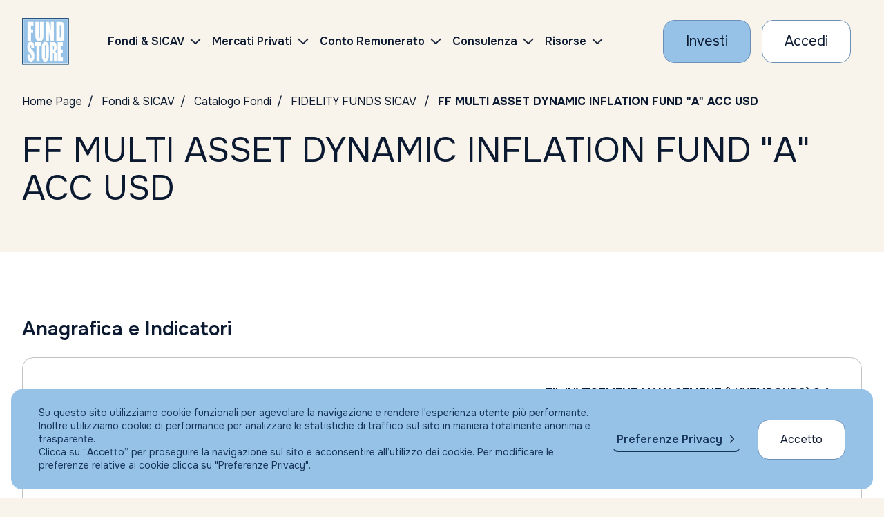

--- FILE ---
content_type: application/javascript
request_url: https://www.fundstore.it/fs/resources/js/libs/gdpr/gdpr-cookie.js
body_size: 6726
content:
var GDPR = (function () {
    "use strict";
    var config,
        $form,
        $save,
        _init,
        _getCookie,
        _setCookie,
        _savePreferenceDatabase,
        _savePreference,
        _acceptPreference,
        _configCookie,
        _hasPerformanceConsent,
        _fixedEncodeURI,
        _showBar,
        _canPerform,
        _gatherElements,
        _eventListener;


    // preset cookie configuration
    config = {
        'functional': {
            'status': true,
            'cookie': ['allowed_cookies', 'consent_types', '_ok'],
        },
        'performance': {
            'status': true,
            'cookie': ['_ga', '_gat', '_gid'],
        }
    };

    _gatherElements = function _gatherElements() {
        // form gdpr
        $form = $('.gdpr-privacy-preferences-frm');

        // save btn
        $save = $('.gdpr-agree');
    };

    _eventListener = function _eventListener() {

        // save click
        $(document).on('click', '.gdpr-agree', function () {
            // call save!
            _savePreference();
        });

        $(document).on('change', '#performanceCookie', function () {
            // toggle performance cookies
            config.performance.status = $('#performanceCookie').prop('checked');
        });

         // accetta click (aggiunto per risolvere errore 404)
        $(document).on('click', '.gdpr.gdpr-privacy-bar .gdpr-agreement', function () {
            // call accetto!
        	_acceptPreference();
        });
    };

    _setCookie = function _setCookie(cname, cvalue, exdays) {
        var d = new Date();
        d.setTime(d.getTime() + (exdays * 24 * 60 * 60 * 1000));
        var expires = "expires=" + d.toUTCString();
        document.cookie = cname + "=" + cvalue + ";" + expires + ";path=/";
    };

    _getCookie = function _getCookie(cname) {
        var name = cname + "=";
        //var decodedCookie = decodeURIComponent(document.cookie);
        //var ca = decodedCookie.split(';');
        var ca = document.cookie.split(';');
        for (var i = 0; i < ca.length; i++) {
            var c = ca[i];
            while (c.charAt(0) == ' ') {
                c = c.substring(1);
            }
            if (c.indexOf(name) == 0) {
                return c.substring(name.length, c.length);
            }
        }
        return 1;
    };

    _hasPerformanceConsent = function _hasPerformanceConsent() {
        return _getCookie('cookie-performance') == 1;
    };

    _acceptPreference = function _acceptPreference() {
    	_setCookie('gdpr[privacy_bar]', 1, 365);
    	
    	// reload page
    	// FRANCESCA 07/06/2019: Nascondere banner gdpr
		//location.reload();
		$('.gdpr-privacy-bar').hide();
        $('.gdpr-reconsent-modal').hide();
		
    };

    // check form preference
    // get checked options 
    // save cookies in device
    // call log api
    _savePreference = function _savePreference() {

        var form = $form.serialize();
        var preferences = form.split('&');
        var allowed_cookies = '%5B';

        config.functional.cookie.map(function (item) {
            allowed_cookies += '%22' + item + '%22';
        });

        // set consent type
        _setCookie('gdpr[consent_types]', '%5B%22privacy-policy%22%5D', 360);

        // set preference
        preferences.map(function (item) {
            var c = item.split('=');
            _setCookie(c[0], c[1], 360);
        });

        // check cookie performance category
        if (config.performance.status) {
            _setCookie('cookie-performance', 1, 360);

            //add allowed cookies from performance
            config.performance.cookie.map(function (item) {
                allowed_cookies += ', ' + item;
            });
        } else {
			//FRANCESCA: MODIFICATO VALORE
            _setCookie('cookie-performance', 0, 360);
        }

        // close allowed cookies string
        allowed_cookies += '%5D';
        // set allowed cookies
        _setCookie('gdpr[allowed_cookies]', allowed_cookies, 360);

        _savePreferenceDatabase(allowed_cookies);
        
        // reload page
		location.reload();
    };

    // check form preference
    // get checked options 
    // save cookies in device
    // call log api
    _savePreferenceDatabase = function _savePreferenceDatabase(allowed_cookies) {

        var nmPage = location.href;
        var p_allowed_cookies = _fixedEncodeURI(allowed_cookies);
        nmPage = nmPage.substr(nmPage.lastIndexOf("/")+1).split(/[?#]/)[0];
        var params = 'pgmName='+nmPage+'&cookieSel='+p_allowed_cookies;
        
        var url = '/fs/insertpreferenzeprivacy';
        var http = new XMLHttpRequest();
        http.open('POST', url, true);

        //Send the proper header information along with the request
        http.setRequestHeader('Content-type', 'application/x-www-form-urlencoded');

        http.onreadystatechange = function() {//Call a function when the state changes.
        	if(xhr.readyState == XMLHttpRequest.DONE && xhr.status == 200) {
                // Request finished. Do processing here.
                //alert(http.responseText);
            }
        };
        http.send(params);
        return;
    };

    _configCookie = function _configCookie() {
        $('#cookieFunctionalList').html(config.functional.cookie);
        $('#cookiePreferenceList').html(config.performance.cookie);
    };

    _fixedEncodeURI = function _fixedEncodeURI(str) {
    	var result = str.replace('%5B', '[').replace('%5D', ']');
    	var src = '%22';
    	while (result.indexOf(src) > -1) {
    		result = result.replace(src, '"');
    	}
        return result;
    };

    _canPerform = function _canPerform() {
    	// FRANCESCA
         return (config.performance.status && _hasPerformanceConsent());
    };

    _showBar = function _showBar() {
        if (Cookies.get("gdpr[privacy_bar]")) {
            $('.gdpr-privacy-bar').hide();
            $('.gdpr-reconsent-modal').hide();
        }
        if (_getCookie('cookie-performance') == 1) {
        	$('#performanceCookie').prop('checked', true);
        }
    };


    _init = function _init() {

        // show/hide privacy bar
        _showBar();

        // gather
        _gatherElements();

        // listeners
        _eventListener();

        //config cookie
        _configCookie();

    }

    return {
        init: _init,
        canPerform: _canPerform
    };

})();

jQuery(function () {

    GDPR.init();

});


--- FILE ---
content_type: application/javascript
request_url: https://www.fundstore.it/fs/resources/js/components/morningstarIframe.js
body_size: 1080
content:
var APP = APP || {};

APP.morningstarIframe = (function ($) {

    var $iframe;

    function init() {
        $iframe = $("section.morningstar-iframe iframe");
        if($iframe.length === 0) {
            return;
        }

        fixHeight(0);
        $iframe.on("load", function () {
            fixHeight(0);
            window.setTimeout(function(){
                show();
            },500);
            window.setInterval(function(){
                fixHeight(0);
            },500);
        });


    }

    function fixHeight( addPx ) {
        if(
            $iframe[0] &&
            $iframe[0].contentWindow &&
            $iframe[0].contentWindow.document &&
            $iframe[0].contentWindow.document.body
        ) {
            $iframe.css({
                height: ($iframe[0].contentWindow.document.body.scrollHeight) + (+addPx) + 'px'
            });
        }
    }

    function show() {
        $iframe.css({
            opacity: 1
        });
    }

    return {
        init: init
    }

})(jQuery);

--- FILE ---
content_type: application/javascript
request_url: https://static.olark.com/a/assets/v0/site/2293-258-10-2300.js?cb=2026-01-21
body_size: 15951
content:

      (function(){
        olark.extend('CalloutBubble');
olark.extend('Cobrowsing');
olark.extend('Sounds');


        var isNewVersion = olark._ && olark._.versions && (olark._.versions.follow || olark._.versions.popout)
        if(isNewVersion) {
          olark._.finish({"CalloutBubble":{"bubble_image_url":"","enabled":true,"slide":true},"Cobrowsing":{"enabled":true},"Sounds":{"enabled":true},"invalidate_cache":{},"locale":{"cobrowsing_allow_approve_button_stop":"Termina.","cobrowsing_confirm_control_text":"Vuoi permettere all'operatore Fundstore di utilizzare temporaneamente il tuo browser?","cobrowsing_notify_visitor_browser_not_supported":"Siamo spiacenti ma il tuo browser non supporta questa funzione. La condivisione \u00e8 supportata solo dalle versioni pi\u00f9 recenti dei browser.","cobrowsing_notify_visitor_control_text":"L'operatore Fundstore sta controllando il tuo browser.","cobrowsing_notify_visitor_end_text":"Condivisione terminata.","cobrowsing_visitor_allow_approve_message":"Stai condividendo la finestra del tuo browser (e solo quella!)","cobrowsing_visitor_confirm_allow_button_decline":"Non accetto.","cobrowsing_visitor_confirm_allow_button_start":"Inizia.","cobrowsing_visitor_confirm_allow_message":"Vuoi condividere la finestra del tuo browser?","cobrowsing_visitor_decline_text":"Condivisione negata.","feedback_survey_button_finish":"corso Fine","feedback_survey_button_next":"Prossima","feedback_survey_button_submitting":"Invio in","feedback_survey_end_message":"Grazie per le risposte fornite :)","feedback_survey_question_1_text":"Domanda 1 di 5","feedback_survey_question_2_text":"Domanda 2 di 5","feedback_survey_question_3_text":"Domanda 3 di 5","feedback_survey_question_4_text":"Domanda 4 di 5","feedback_survey_question_5_text":"Domanda 5 di 5","feedback_survey_question_additional_feedback_text":"Ulteriore feedback","feedback_survey_question_chat_high":"Estremamente soddisfatto/a","feedback_survey_question_chat_low":"Per niente soddisfatto/a","feedback_survey_question_chat_text":"Qual \u00e8 il tuo grado di soddisfazione con questa chat?","feedback_survey_question_operator_attitude_high":"Estremamente cordiale","feedback_survey_question_operator_attitude_low":"Per niente cordiale","feedback_survey_question_operator_attitude_text":"Quanto cordiale \u00e8 stato l'operatore della chat?","feedback_survey_question_operator_intelligence_high":"Estremamente competente","feedback_survey_question_operator_intelligence_low":"Per niente competente","feedback_survey_question_operator_intelligence_text":"Qual era il livello di competenza dell'operatore della chat?","feedback_survey_question_operator_speed_high":"Estremamente sollecito","feedback_survey_question_operator_speed_low":"Per niente sollecito","feedback_survey_question_operator_speed_text":"Quanto sollecito \u00e8 stato l'operatore della chat?","feedback_survey_submission_error_message":"Si \u00e8 verificato un errore nell\u2019invio della risposta, riprovare.","prechat_survey_required_fields":"* indica un campo obbligatorio"},"system":{"add_tab_closure_span":true,"allow_change_height":true,"allow_mobile_boot":0,"allowed_domains":"","append_oplink_before_buttons":true,"before_chat_text":"Aiuto o informazioni? Siamo online!","bottom_margin":0,"branding":"powered_by","branding_link_text":"Tecnologia Olark","branding_panel_cancel_text":"Indietro","branding_panel_link_text":"Prova Olark sul tuo sito","branding_panel_message_text":"Oltre 10.000 aziende utilizzano il software Olark per chattare direttamente con i clienti.","close_hides_window":0,"cobrowsing_allow_approve_button_stop":"Termina.","cobrowsing_confirm_control_text":"Vuoi permettere all'operatore Fundstore di utilizzare temporaneamente il tuo browser?","cobrowsing_notify_visitor_browser_not_supported":"Siamo spiacenti ma il tuo browser non supporta questa funzione. La condivisione \u00e8 supportata solo dalle versioni pi\u00f9 recenti dei browser.","cobrowsing_notify_visitor_control_text":"L'operatore Fundstore sta controllando il tuo browser.","cobrowsing_notify_visitor_end_text":"Condivisione terminata.","cobrowsing_visitor_allow_approve_message":"Stai condividendo la finestra del tuo browser (e solo quella!)","cobrowsing_visitor_confirm_allow_button_decline":"Non accetto.","cobrowsing_visitor_confirm_allow_button_start":"Inizia.","cobrowsing_visitor_confirm_allow_message":"Vuoi condividere la finestra del tuo browser?","cobrowsing_visitor_decline_text":"Condivisione negata.","conversation_id_error_text":"Il caricamento di file non \u00e8 al momento disponibile.","corner_position":"BR","default_localization":"it-IT","disableJSStyles":false,"disable_default_visitor_information":0,"disable_extra_br":true,"disable_offline_messaging_fallback":true,"disable_width":true,"dismiss_message_text":"Abbandona","email_body_error_text":"Per lasciare un messaggio devi inserire il tuo nome e un indirizzo email valido","end_chat_button_text":"Termina chat","ended_chat_message":"Questa conversazione \u00e8 terminata. Continua a scrivere se hai bisogno di ulteriori informazioni!","feedback_survey_begin_button_text":"Dai un punteggio alla chat","feedback_survey_button_finish":"corso Fine","feedback_survey_button_next":"Prossima","feedback_survey_button_submitting":"Invio in","feedback_survey_cancel_text":"Annulla","feedback_survey_complete_button_text":"Feedback inviato","feedback_survey_end_message":"Grazie per le risposte fornite :)","feedback_survey_language":"it","feedback_survey_question_1_text":"Domanda 1 di 5","feedback_survey_question_2_text":"Domanda 2 di 5","feedback_survey_question_3_text":"Domanda 3 di 5","feedback_survey_question_4_text":"Domanda 4 di 5","feedback_survey_question_5_text":"Domanda 5 di 5","feedback_survey_question_additional_feedback_text":"Ulteriore feedback","feedback_survey_question_chat_high":"Estremamente soddisfatto/a","feedback_survey_question_chat_low":"Per niente soddisfatto/a","feedback_survey_question_chat_text":"Qual \u00e8 il tuo grado di soddisfazione con questa chat?","feedback_survey_question_operator_attitude_high":"Estremamente cordiale","feedback_survey_question_operator_attitude_low":"Per niente cordiale","feedback_survey_question_operator_attitude_text":"Quanto cordiale \u00e8 stato l'operatore della chat?","feedback_survey_question_operator_intelligence_high":"Estremamente competente","feedback_survey_question_operator_intelligence_low":"Per niente competente","feedback_survey_question_operator_intelligence_text":"Qual era il livello di competenza dell'operatore della chat?","feedback_survey_question_operator_speed_high":"Estremamente sollecito","feedback_survey_question_operator_speed_low":"Per niente sollecito","feedback_survey_question_operator_speed_text":"Quanto sollecito \u00e8 stato l'operatore della chat?","feedback_survey_submission_error_message":"Si \u00e8 verificato un errore nell\u2019invio della risposta, riprovare.","file_size_error_text":"Questo file \u00e8 troppo grande.","file_type_error_text":"Questo tipo di file non \u00e8 consentito.","force_name_habla_link_div":true,"forced_rpc_server":"knrpc.olark.com/nrpc","free_branding_template":"<a href=\"http://www.olark.com/?rid={idstring}&amp;business=1&amp;utm_medium=widget&amp;utm_campaign=free_business_chat&amp;utm_source={idstring}\" target=\"_blank\">Free Olark Chat for Business</a>","generic_upload_error_text":"Il caricamento di file non \u00e8 al momento disponibile.","habla_name_input_text":"nome e cognome","habla_offline_body_text":"Non siamo in linea in questo momento ma puoi comunque lasciarci un messaggio!","habla_offline_email_text":"email","habla_offline_phone_text":"telefono/cellulare","habla_offline_sent_text":"Grazie per il tuo messaggio: risponderemo al pi\u00f9 presto!","habla_offline_submit_value":"Invia","hashchange_events_trigger_page_change":0,"hb_chatbox_size":"md","hb_dark_theme":true,"hb_disable_mobile":false,"hb_enable_uploads":true,"hb_position":"right","hb_primary_color":"#272829","hb_show_as_tab":false,"hb_show_button_text":true,"height":150,"hide_not_available":0,"hkey":"[base64]","in_chat_text":"... Chat in corso...","inline_css_url":"static.olark.com/css/2/1/2185ce9907b473f8f7ea62875f57f35c.css","inline_css_url_ie":"static.olark.com/css/d/4/d41ad0284bf9101054f202e920cfd72c.css","inline_css_url_quirks":"static.olark.com/css/9/9/99ee26b10fc42e5691d610bfc832d218.css","left_align_widget":true,"left_margin":20,"md5":"531d2672c2c1e694ae7e943a901af7aa","not_available_text":"Hai bisogno di aiuto o informazioni?","offline_button_text":"Hai bisogno di aiuto o informazioni?","offline_email_validation_message":"Inserisci un indirizzo email valido","offline_header_text":"Hai bisogno di aiuto o informazioni?","offline_message":"In questo momento gli operatori sono tutti occupati o non in linea: se vuoi, lascia un messaggio!","offline_msg_mode":1,"offline_phone_validation_message":"Inserisci un numero di telefono valido","offline_required_error_message":"Compila tutti i campi richiesti","offline_survey":{"pages":[[{"is_required":true,"type":"name"},{"is_required":true,"type":"email"},{"is_required":true,"label":"Message","placeholder_text":"","type":"textarea"}]]},"offline_survey_email_label":"Email","offline_survey_email_placeholder":"Inserisci la tua email...","offline_survey_name_label":"Nome","offline_survey_name_placeholder":"Inserisci il tuo nome...","offline_survey_next_button_text":"Avanti","offline_survey_phone_label":"Telefono","offline_survey_phone_placeholder":"Inserisci il tuo numero di telefono...","offline_survey_submit_button_text":"Invia","offline_survey_thank_you_message":"Grazie per il tuo messaggio! Un membro del nostro team ti contatter\u00e0 a breve.","offline_survey_website_label":"Sito web","offline_survey_website_placeholder":"Inserisci il tuo sito web...","offline_survey_welcome_message":"Non siamo nei paraggi ma vorremmo sapere cosa pensi! Lasciaci una nota:","offline_website_validation_message":"Inserisci un URL valido","online_button_text":"Aiuto o informazioni? Siamo online!","online_header_text":"... Chat in corso...","operator_has_stopped_typing_text":"...ha smesso di scrivere","operator_is_typing_text":"sta scrivendo...","operators":{"802015":{"avatar_url":"//static.olark.com/imageservice/84dd81ed1eaf626cbb23e789eb46246a.png"},"802031":{"avatar_url":"//static.olark.com/imageservice/9b5f721814737925127f6cdca5b29a92.png"},"802032":{"avatar_url":"//static.olark.com/imageservice/d38bf13953385fec7d34797abcec0448.png"},"802033":{"avatar_url":"//static.olark.com/imageservice/ac43d2cd9fe66126c26ea31207f2178c.png"},"819086":{"avatar_url":"//static.olark.com/imageservice/6a71b3524cc9ba1c62820cdbde7c87aa.png"},"6201928036515840":{"avatar_url":"//static.olark.com/imageservice/921c7b72bff7b22246874569786d2d9c.png"}},"popout_css_url":"static.olark.com/css/3/d/3d3da1150e713e1e8c27e40b7daab3ec.css","pre_chat_error_text":"Inserisci il tuo nome e indirizzo email nel caso in cui cada la connessione.","pre_chat_message":"Hai domande? Scrivici in chat.","pre_chat_submit":"Clicca qui per iniziare a chattare","prechat_email_validation_message":"Inserisci un indirizzo email valido","prechat_phone_validation_message":"Inserisci un numero di telefono valido","prechat_required_error_message":"Compila tutti i campi richiesti","prechat_survey_email_label":"Email","prechat_survey_email_placeholder":"Inserisci la tua email...","prechat_survey_name_label":"Nome","prechat_survey_name_placeholder":"Inserisci il tuo nome...","prechat_survey_next_button_text":"Avanti","prechat_survey_phone_label":"Telefono","prechat_survey_phone_placeholder":"Inserisci il tuo numero di telefono...","prechat_survey_submit_button_text":"Inizia a chattare","prechat_survey_website_label":"Sito web","prechat_survey_website_placeholder":"Inserisci il tuo sito web...","prechat_survey_welcome_message":"Ciao! Ecco alcune informazioni rapide, cos\u00ec possiamo aiutarti meglio:","prechat_website_validation_message":"Inserisci un URL valido","processing_file_error_text":"Si \u00e8 verificato un problema durante l'elaborazione del file.","require_offline_phone":1,"restart_chat_offline_button_text":"Lascia un messaggio","restart_chat_online_button_text":"Avvia la conversazione","right_margin":10,"right_to_left":false,"rules":[{"actions":[{"kind":"Action","method":"api.box.expand","options":{}}],"clause":{"clauses":[{"kind":"ContainsClause","left":{"kind":"VariableClause","varname":"visitor.currentPage.url"},"right":""}],"kind":"OrClause"},"description":"","enabled":false,"id":"143394529730506014785903164291","kind":"Rule","perPage":false,"perVisit":true,"perVisitor":false,"whenOffline":true,"whenOnline":false},{"actions":[{"kind":"Action","method":"api.chat.sendMessageToVisitor","options":{"body":"Ciao, possiamo aiutarti in qualche modo?"}}],"clause":{"clauses":[{"kind":"GreaterThanClause","left":{"kind":"VariableClause","varname":"visitor.secondsSpentOnCurrentPage"},"right":30},{"kind":"NotEqualsClause","left":{"kind":"VariableClause","varname":"visitor.currentPage.url"},"right":"www.fundstore.it/home.faces"}],"kind":"AndClause"},"description":"Se qualcuno naviga per 5+ pagine o 30+ secondi sulla stessa","enabled":false,"id":2316,"kind":"Rule","perPage":false,"perVisit":false,"perVisitor":true,"whenOffline":false,"whenOnline":true},{"actions":[{"kind":"Action","method":"api.chat.sendMessageToVisitor","options":{"body":"Siamo in linea. Per qualsiasi dubbio, non esitare a contattarci!"}}],"clause":{"clauses":[{"kind":"EqualsClause","left":{"kind":"VariableClause","varname":"visitor.currentPage.url"},"right":"http://www.fundstore.it/fs/form-fase1.faces"}],"kind":"AndClause"},"description":"Dubbi in fase di pre-registrazione?","enabled":true,"id":2317,"kind":"Rule","perPage":false,"perVisit":true,"perVisitor":false,"whenOffline":false,"whenOnline":true},{"actions":[{"kind":"Action","method":"api.chat.sendMessageToVisitor","options":{"body":"Se hai bisogno di info, non esitare a contattarci: siamo online!"}}],"clause":{"clauses":[{"kind":"EqualsClause","left":{"kind":"VariableClause","varname":"visitor.currentPage.url"},"right":"https://www.fundstore.it/fs/form-tabs.faces"}],"kind":"AndClause"},"description":"Dubbi in fase di registrazione","enabled":true,"id":2318,"kind":"Rule","perPage":false,"perVisit":true,"perVisitor":false,"whenOffline":false,"whenOnline":true},{"actions":[{"kind":"Action","method":"api.chat.sendMessageToVisitor","options":{"body":"Bonjour, Comment allez-vous?"}}],"clause":{"clauses":[{"kind":"EqualsClause","left":{"kind":"VariableClause","varname":"visitor.countryCode"},"right":"FR"}],"kind":"AndClause"},"description":"Target my French visitors by sending a custom message in their language","enabled":false,"id":"14325433146620","kind":"Rule","perPage":false,"perVisit":true,"perVisitor":false,"whenOffline":false,"whenOnline":true}],"say_text":"Scrivi qui e premi 'Invio' per chattare","send_transcript_begin_button_text":"Invia trascrizione","send_transcript_cancel_text":"No Grazie","send_transcript_complete_button_text":"Trascrizione inviata","send_transcript_error_text":"Inserisci un indirizzo email valido","send_transcript_placeholder":"Email","send_transcript_title_text":"Invia trascrizione","show_in_buddy_list":"all","show_popout":0,"show_pre_chat":0,"site_id":"2293-258-10-2300","start_expanded":0,"start_hidden":0,"template":null,"theme_requires_position":"B","top_margin":0,"upload_rejected_error_text":"Il caricamento di file non \u00e8 al momento disponibile.","use_theme":"cryptic_capybara","visitor_id_error_text":"Il caricamento di file non \u00e8 al momento disponibile.","welcome_msg":"Come possiamo aiutarti?","width":390}});
        }else{
          olark.configure(function(conf){
            conf.system.site_id="2293-258-10-2300";
          });
          olark._.finish();
        }
      })();
    

--- FILE ---
content_type: application/javascript
request_url: https://www.fundstore.it/fs/resources/js/components/skipLinks.js
body_size: 1104
content:
var APP = APP || {};

APP.skipLinks = (function ($) {
    let $DOM = {};

    function init() {
        $DOM.target = $("[data-skip-link");

        if (!$DOM.target || !$DOM.target.length || $DOM.target.length === 0) {
            return;
        }

        const $skip_links_container = $(
            '<div class="skip-links" role="region"></div>'
        );

        $DOM.target.each(function () {
            $(this).attr({
                id: generateSlug($(this).attr("data-skip-link")),
            });

            let $anchor = $(
                '<a class="skip-link cta cta--primary" href="#' +
                    $(this).attr("id") +
                    '"><span>' +
                    $(this).attr("data-skip-link") +
                    "</span></a>"
            );
            $skip_links_container.append($anchor);
        });

        $("header").prepend($skip_links_container);
    }

    function generateSlug(text) {
        return text.trim().toLowerCase().replace(/\s+/g, "-");
    }

    return {
        init: init,
    };
})(jQuery);


--- FILE ---
content_type: application/javascript
request_url: https://www.fundstore.it/fs/resources/js/components/tabs-accordion-content.js?v=0100
body_size: 21282
content:
var APP = APP || {};

/**
 *  Copia di pir-accordion-content
 *  1. Aggiunto caricamento dinamico dei dati
 *  2. Gestione dettaglio per riga dossier (.dos-content__wrapper) 
 **/
APP.tabs = (function($) {
    function init() {

    	/* societa-dett.xhtml e catalogo ELTIF */
    	/* Bottone e dati nello stesso div     */
        $('.pir-content__wrapper').each(function() {
            var $container = $(this);
            var $tabButtons = $container.find('.pir-content__nav-tabs__button');

            $tabButtons.on('click', function(e) {
                e.preventDefault();

                var $this = $(this);
                var targetId = $this.attr('data-target');
                var $targetPanel = $container.find('#' + targetId);

                if ($this.hasClass('active')) {
                    $this.removeClass('active')
                         .attr('aria-selected', 'false');
                    $targetPanel.removeClass('active');

					updateAccordionHeight($container);

                } else {
                    $this.addClass('active')
                         .attr('aria-selected', 'true');
                    $targetPanel.addClass('active');
                    
                    /* Aggiunto caricamento dati */
                    if (!$this.hasClass('con-dati-caricati')) {
	                    var params = $this.attr('rel');
	                    if (caricaDatiPir($targetPanel, params)) {
	                    	$this.addClass('con-dati-caricati');
	                    }
                    }

                   	updateAccordionHeight($container); 
                }
            });
        });
        
    	/* societa-dett.xhtml e catalogo ELTIF */
    	/* Bottone e dati RIGHE DIVERSE    */
        $('.pir-content__wrapper_tr').each(function() {
            var $container = $(this);
            var $tabButtons = $container.find('.js-button');

            $tabButtons.on('click', function(e) {
                e.preventDefault();

                var $this = $(this);
                var targetId = $this.attr('data-target');
                
                var $parentRow = $container.closest('tr');
                // E' nella riga successiva (versione desktop)
                if ($parentRow.hasClass('table__content__row-has-child')) {
                	
                	alert('TODOOOOOO');
                	
                // Stessa riga	
                } else {
                
                	// Modifica rispetto metodo precedente	
	                //var $targetPanel = $container.find('#' + targetId);
                	var $targetPanel = $parentRow.find('#' + targetId);
	
	                if ($this.hasClass('active')) {
	                    $this.removeClass('active')
	                         .attr('aria-selected', 'false');
	                    $targetPanel.removeClass('active');
	
						updateAccordionHeight($container);
	
	                } else {
	                    $this.addClass('active')
	                         .attr('aria-selected', 'true');
	                    $targetPanel.addClass('active');
	                    
	                    /* Aggiunto caricamento dati */
	                    if (!$this.hasClass('con-dati-caricati')) {
		                    var params = $this.attr('rel');
		                    if (caricaDatiPir($targetPanel, params)) {
		                    	$this.addClass('con-dati-caricati');
		                    }
	                    }
	
	                   	updateAccordionHeight($container); 
	                }
                }

            });
        });
        
    	/* APERTURA-CHIUSURA TABS (Per Commissioni SOT/VEN/SWI/PAC) */
        $('.mov-content__commission').each(function() {

            var $container = $(this);
            var $tabButtons = $container.find('.open-tab');

            $tabButtons.on('click', function(e) {
                e.preventDefault();

                var $this = $(this);
                var targetId = $this.attr('data-target');
                var $targetPanel = $container.find('.' + targetId);
                
                if ($this.hasClass('active')) {
                	
                	$this.removeClass('active');
                	$targetPanel.hide();

                } else {
                	
                	$this.addClass('active');
                	//$targetPanel.addClass('active');
                    
                    /* Aggiunto caricamento dati */
                    if (!$this.hasClass('con-dati-caricati')) {
	                    var params = $this.attr('rel');
	                    if (caricaDatiCommissioni($targetPanel, params)) {
	                    	$this.addClass('con-dati-caricati');
	                    }
                    }

                	$targetPanel.show();
                }
            });
        });
        
        $('.mov-content__agenda').each(function() {

            var $container = $(this);
            var $tabButtons = $container.find('.open-tab');

            $tabButtons.on('click', function(e) {
                e.preventDefault();

                var $this = $(this);
                var targetId = $this.attr('data-target');
                var $targetPanel = $container.find('.' + targetId);
                
                if ($this.hasClass('active')) {
                	
                	$this.removeClass('active');
                	$targetPanel.hide();

                } else {
                	
                	$this.addClass('active');
                	//$targetPanel.addClass('active');
                    
                    /* Aggiunto caricamento dati */
                    if (!$this.hasClass('con-dati-caricati')) {
	                    var params = $this.attr('rel');
	                    if (caricaDatiAgenda($targetPanel, params)) {
	                    	$this.addClass('con-dati-caricati');
	                    }
                    }

                	$targetPanel.show();
                }
            });
        });

        /* dossier gestito */
        $('.dos-content__wrapper').each(function() {
            var $container = $(this);
            var $tabButtons = $container.find('.pir-content__nav-tabs__button');
        
            $tabButtons.on('click', function(e) {
            	e.preventDefault();

                var $this = $(this);
                var targetId = $this.attr('data-target');
                
                var $parentRow = $container.closest('tr');
                var $childRow; // E' nella stessa riga
                // E' nella riga successiva
                if ($parentRow.hasClass('table__content__row-has-child')) {
                    var parentId = $parentRow.attr('id');
                    $childRow = $('tr[for="' + parentId + '"]');
                } else {
                	$childRow  = $parentRow; // E' nella stessa riga
                }

                var $targetPanel = $childRow.find('#' + targetId);
       			if ($targetPanel.hasClass('active')) {
                    $targetPanel.removeClass('active');
                    $this.removeClass('active');

                    // Se tutti chiusi
                    /*if (isAllContentTabPanelClosed($childRow)) {
 	                   resetAccordionHeight($targetPanel); // Serve web, ma non mobile
 	                   $childRow.removeClass('is-accordion-open');
                    }*/

                } else {
                    $targetPanel.addClass('active');
                    $this.addClass('active');
                    if (!$this.hasClass('con-dati-caricati')) { // Sul bottone che clicco
	                    var params = $this.attr('rel');
	                    if (caricaDatiDosGpf($targetPanel, params)) {
	                    	$this.addClass('con-dati-caricati');
	                    }
                    }

                   	updateAccordionHeight($targetPanel); //$container); 
                    $childRow.addClass('is-accordion-open');
                }
            });
        });
        
        /* movimento */
        /* Bottone e dati righe DIVERSE     */
        $('.mov-content__wrapper').each(function() {
            var $container = $(this);
            var $tabButtons = $container.find('.mov-content__nav-tabs__button');
        
            $tabButtons.on('click', function(e) {
            	e.preventDefault();

                var $this = $(this);
                var targetId = $this.attr('data-target');

                var $parentRow = $container.closest('tr');
                // E' nella riga successiva (versione desktop)
                if ($parentRow.hasClass('table__content__row-has-child')) {
                    var parentId = $parentRow.attr('id');
                    var $childRow = $('tr[for="' + parentId + '"]');
 	                var $targetPanel = $childRow.find('#' + targetId);
 	                if ($targetPanel.hasClass('active')) {
 	                	$targetPanel.removeClass('active');
 	                	$this.removeClass('active');

	                } else {
	                	$targetPanel.addClass('active');
	                	$this.addClass('active');
	                    if (!$this.hasClass('con-dati-caricati')) { // Sul bottone che clicco
		                    var params = $this.attr('rel');
		                    if (caricaDatiMov($targetPanel, params)) {
		                    	$this.addClass('con-dati-caricati');
		                    }
	                    }

	                    updateAccordionHeight($targetPanel); //$container);
	                }

 	            // E' nella stessa riga (versione mobile)
                } else {
                	var $targetPanel = $parentRow.find('#' + targetId);
 	                if ($targetPanel.hasClass('active')) {
 	                	$targetPanel.removeClass('active');
 	                	$this.removeClass('active');

	                } else {
	                	$targetPanel.addClass('active');
	                	$this.addClass('active');
	                    if (!$this.hasClass('con-dati-caricati')) { // Sul bottone che clicco
		                    var params = $this.attr('rel');
		                    if (caricaDatiMov($targetPanel, params)) {
		                    	$this.addClass('con-dati-caricati');
		                    }
	                    }

	                    updateAccordionHeight($targetPanel); //$container); 
	                }
                }
                
            });
        });
    }
    
    // Francesca: per i components
    // Dettaglio movimento!!!!!!
    function initComponent(id) {

    	var $container = $("#"+id);

    	// Dettaglio Movimento
        var $accordionButton = $container.find(".mov-content__wrapper");
        manageDettaglio($accordionButton, "mov-content__nav-tabs__button");

    }
    
    function manageDettaglio($accordionButton, nmClass) {
        
    	$accordionButton.each(function() {

    		var $container = $(this);
	        var $tabButtons = $container.find('.'+nmClass);
	        
	        $tabButtons.on('click', function(e) {
	        	e.preventDefault();
	
	            var $this = $(this);
	            var targetId = $this.attr('data-target');
	
	            var $parentRow = $container.closest('tr');
	            // E' nella riga successiva (versione desktop)
	            if ($parentRow.hasClass('table__content__row-has-child')) {
	                var parentId = $parentRow.attr('id');
	                var $childRow = $('tr[for="' + parentId + '"]');
		                var $targetPanel = $childRow.find('#' + targetId);
		                if ($targetPanel.hasClass('active')) {
		                	$targetPanel.removeClass('active');
	
	                } else {
	                	$targetPanel.addClass('active');
	                    if (!$this.hasClass('con-dati-caricati')) { // Sul bottone che clicco
		                    var params = $this.attr('rel');
		                    if (caricaDatiMov($targetPanel, params)) {
		                    	$this.addClass('con-dati-caricati');
		                    }
	                    }
	
	                    updateAccordionHeight($targetPanel); //$container);
	                }
	
		            // E' nella stessa riga (versione mobile)
	            } else {
	            	var $targetPanel = $parentRow.find('#' + targetId);
		                if ($targetPanel.hasClass('active')) {
		                	$targetPanel.removeClass('active');
	
	                } else {
	                	$targetPanel.addClass('active');
	                    if (!$this.hasClass('con-dati-caricati')) { // Sul bottone che clicco
		                    var params = $this.attr('rel');
		                    if (caricaDatiMov($targetPanel, params)) {
		                    	$this.addClass('con-dati-caricati');
		                    }
	                    }
	
	                    updateAccordionHeight($targetPanel); //$container); 
	                }
	            }
	            
	        });
    	});        
    }

    function caricaDatiPir(targetPanel, params) {
    	if (params == undefined || params == '') 
    		return true;

    	//var comSic = $(this).attr('rel');
		var pezzi = params.split(";");
		var tipo = pezzi[0];
		var prefixIdTr = pezzi[1];
		var cr   = pezzi[2];
		var comp = pezzi[3];
		var par2 = "";
		if (pezzi.length > 4) {
			par2 = pezzi[4];
		}

		// Inizializzazioni
		var pagina;
		if (tipo == 1) {
			pagina = cr+"/componenti/performance-info.faces?comRef=" + comp + "&divDen=" + par2;
		} else if (tipo == 2) {
			pagina = cr+"/componenti/commissioni-info.faces?comRef=" + comp + "&sicRef=" + par2;
		} else if (tipo == 3) {
			pagina = cr+"/componenti/documenti-comp.faces?comRef=" + comp + "&sicRef=" + par2;
		} else if (tipo == 4) {
			pagina = cr+"/componenti/fondo-pir-scenario.faces?comRef=" + comp;
		} else if (tipo == 5) {
			pagina = cr+"/componenti/indicatori-info.faces?comRef=" + comp	+ "&comTip=" + par2;

		// Eltif
		} else if (tipo == 11) {
			pagina = cr+"/componenti/agenda-eltif.faces?comRef=" + comp + "&pagePrec=" + par2;
		} else if (tipo == 12) {
			pagina = cr+"/componenti/commissioni-eltif.faces?comRef=" + comp + "&sicRef=" + par2;
		} else if (tipo == 13) {
			pagina = cr+"/componenti/performance-eltif.faces?comRef=" + comp + "&divDen=" + par2;

		} else {
			alert('Funzione NON implementata!!!!!');
			return false;
			//return caricaDatiDos(targetPanel, params);
		}

		var idDiv = prefixIdTr + comp;
		targetPanel.append("<div class='tab_"+idDiv+"'></div>");
		$('.tab_'+idDiv).load(pagina);

		return true;
    }
    
    // Da btnDosier.js
    function caricaDatiDosGpf(targetPanel, params) {
    	
    	if (params == undefined || params == '') 
    		return true;

    	// Load dati
		var pezzi = params.split(";");
		var ope = pezzi[0];
		var prefixIdTr = pezzi[1];
		var nmRiga = pezzi[2];
		var colRef = pezzi[3];
		var ccgRef = pezzi[4];
		
		var ctx = getContextPath();
		var nmTr;
		var pathPage;
		if (ope == 'I') {
			nmTr = 'dettaglio';
			pathPage = ctx+"/componenti/contiGestioneDet.faces?colRef="+colRef+"&ccgRef="+ccgRef;
		} else if (ope == 'D') {
			nmTr = 'portafoglio';
			pathPage = ctx+"/componenti/contiGestioneDos.faces?colRef="+colRef+"&ccgRef="+ccgRef;
		} else if (ope == 'M') {
			nmTr = 'movimenti';
			pathPage = ctx+"/componenti/contiGestioneMov.faces?colRef="+colRef+"&ccgRef="+ccgRef;
		} else {
			alert('Operazione NON gestita');
			return false;
		}
    	
		var idDiv = prefixIdTr + nmTr + nmRiga;
		targetPanel.append("<div class='tab_"+idDiv+"'></div>");
		$('.tab_'+idDiv).load(pathPage);

		return true;
    }
    
    // Da custom2022.js
    function caricaDatiMov(targetPanel, params) {
    	
    	if (params == undefined || params == '') 
    		return true;

    	// Load dati
		var pezzi = params.split(";");
		var ope = pezzi[0];
		var prefixIdTr = pezzi[1];
		var nmRiga = pezzi[2];
		var key1 = pezzi[3];
		var key2 = pezzi[4];
		var flgWeb = pezzi[5]; //W=web-M=mobile
		var key3 = '';
		var key4 = '';
		if (pezzi.length > 6) {
			key3 = pezzi[6];
		}
		if (pezzi.length > 7) {
			key4 = pezzi[7];
		}

		var ctx = getContextPath();
		var nmTr;
		var pathPage;
		if (ope == 'M') {
			nmTr = 'dettaglio'; // TODO
			pathPage = ctx+"/componenti/movimento-dett.faces?colRef="+key1+"&movRef="+key2;
		} else if (ope == 'C') {
			pathPage = ctx+"/componenti/commissioni-info.faces?comRef="+key1+"&sicRef="+key2;
		} else if (ope == 'LM') {
			pathPage = ctx+"/componenti/conElencoMovPacBB.faces?colRef="+key1+"&movRef="+key2;
		// portafogliAcqElenco
		} else if (ope == 'LMP') {
			nmTr = '';
			pathPage = ctx+"/componenti/elencoMovPorBB.faces?colRef="+key1+"&cmgRef="+key2+"&comRef="+key3;
		// conElencoPrimeSotBB
		} else if (ope == 'LMSOT') {
			nmTr = '';
			pathPage = ctx+"/componenti/conElencoPrimeSotBB.faces?colRef="+key1+"&rapRef="+key2+"&data="+key3;
		} else if (ope == 'LMTD') {
			nmTr = 'movimenti';
			pathPage = ctx+"/timedeposit/movimenti-raptimdep.faces?colRef="+key1+"&rtdRef="+key2;
		// conCmmRetrocessione
		} else if (ope == 'CMMRET') {
			nmTr = '';
			pathPage = ctx+"/componenti/conCmmRetrocessioneBB.faces?colRef="+key1+"&rapRef="+key2+"&dataIni="+key3+"&dataFin="+key4;
		} else if (ope == 'ADEG') {
			nmTr = '';
			pathPage = ctx+"/componenti/dossier-adeg-dett.faces?colRef="+key1+"&rapRef="+key2;
		} else {
			alert('Operazione NON gestita');
			return false;
		}
		
		var idDiv = prefixIdTr + nmTr + nmRiga;
		
		targetPanel.append("<div class='tab_"+idDiv+"'></div>");
		$('.tab_'+idDiv).load(pathPage);

		return true;
    }
    
    /* SOT, VEN, SWI */
    function caricaDatiCommissioni(targetPanel, params) {

    	if (params == undefined || params == '') 
    		return true;

    	// Load dati
		var pezzi = params.split(";");
		var comp, sicav;
		if (pezzi.length > 1) {
			comp  = pezzi[0];
			sicav = pezzi[1];
		} else {
			pezzi = params.split(":");	// Sepatarore degli <input>
			comp  = document.getElementById(pezzi[0]).value;
			sicav = document.getElementById(pezzi[1]).value;
		}

		var ctx = getContextPath();
		var pathPage = ctx+"/componenti/commissioni-info.faces?comRef="+comp+"&sicRef="+sicav;

		var idDiv = 'cmm'+comp+'_'+sicav;//prefixIdTr + nmTr + nmRiga;
		targetPanel.append("<div class='tab_"+idDiv+"'></div>");
		$('.tab_'+idDiv).load(pathPage);

		return true;
    }

    function caricaDatiAgenda(targetPanel, params) {

    	if (params == undefined || params == '') 
    		return true;

    	// Load dati
		var pezzi = params.split(";");
		var comp, tipo;
		if (pezzi.length > 1) {
			comp  = pezzi[0];
			tipo  = pezzi[1];
		} else {
			pezzi = params.split(":");	// Sepatarore degli <input>
			comp  = document.getElementById(pezzi[0]).value;
			tipo  = document.getElementById(pezzi[1]).value;
		}

		var ctx = getContextPath();
		var pathPage = ctx+"/componenti/agenda-eltif-finestre.faces?comRef="+comp+"&tipo="+tipo;

		var idDiv = 'cmm'+comp+'_'+tipo;//prefixIdTr + nmTr + nmRiga;
		targetPanel.append("<div class='tab_"+idDiv+"'></div>");
		$('.tab_'+idDiv).load(pathPage);

		return true;
    }
    
    function updateAccordionHeight($element) {
        const $accordionPanel = $element.closest('.accordion__copy');

        if ($accordionPanel.length) {
            const $accordionContent = $accordionPanel; // Accordion content is the same as the panel
            //$accordionContent.css('max-height', $accordionContent[0].scrollHeight + 'px');
            $accordionContent.css('max-height', 'none'); // perchè sono caricati dinamicamente

            const $accordionContainer = $accordionPanel.closest('.accordion'); // Or whatever class the accordion container has
            if ($accordionContainer.length) {
                //$accordionContent.css('max-height', $accordionContent[0].scrollHeight + 'px');
            	$accordionContent.css('max-height', 'none');
            }
        }
    }

	/* INIZIO - nuove funzioni */
    function resetAccordionHeight($element) {
        const $accordionPanel = $element.closest('.accordion__copy');

        if ($accordionPanel.length) {

        	const $accordionContent = $accordionPanel; // Accordion content is the same as the panel
        	$accordionContent.css('max-height', '');

            const $accordionContainer = $accordionPanel.closest('.accordion'); // Or whatever class the accordion container has
            if ($accordionContainer.length) {
                $accordionContent.css('max-height', '');
            }
        }
    }

    function isAllContentTabPanelClosed($container) {
    	var $div = $container.find('.pir-content__tab-panel.active');
    	 if ($div.length) {
    		 return false;
    	 }
    	 return true;
    }

    return {
        init: init,
        initComponent: initComponent
    };
})(jQuery);

--- FILE ---
content_type: application/javascript
request_url: https://www.fundstore.it/fs/resources/js/components/percentIndicator.js
body_size: 1398
content:
var APP = APP || {};

APP.percentIndicators = (function ($) {

    function init() {
        var $indicators = $("div.percent-indicator");
        if($indicators.length === 0) {
            return;
        }
        $indicators.each(function(){
            var indicator = new APP.PercentIndicator($(this));
            indicator.render();
        });
    }

    return {
        init: init
    }

})(jQuery);


APP.PercentIndicator = function ($indicator) {

    this.$indicator = $indicator;
    this.color = this.$indicator.data("color");
    this.value = parseFloat(this.$indicator.data("value"));

    this.render = function() {
        var _this = this;
        _this.$indicator.empty();
        _this.$indicator.append("<div style='width: 0px'></div>");
        window.setTimeout(function(){
            _this.$indicator.children("div").css({
                "width": (_this.value+'%'),
                "background-color": _this.color
            });
        }, 10);
    }

    this.setValue = function(newValue) {
        this.value = newValue;
    }
    this.setColor = function(newColor) {
        this.value = newColor;
    }
    this.getElement = function() {
        return this.$indicator;
    }
    this.getValue = function() {
        return this.value;
    }
    this.getColor = function() {
        return this.color;
    }
}

--- FILE ---
content_type: application/javascript
request_url: https://www.fundstore.it/fs/resources/js/components/moreContent.js?v=0
body_size: 1391
content:
var APP = APP || {};

APP.wallet = (function ($) {

    let $DOM = {};
    let isHiddenSectionVisible = false;

    function init() {
        // Bind the click events using delegation on the container
        $DOM.moreContent = $('.wallet__more-content');
        $DOM.moreContent.on('click', '.link--show-more', openWalletSection);
        $DOM.moreContent.on('click', '.link--hide', closeWalletSection);
    }

    function openWalletSection(e) {
        e.preventDefault();
        if (isHiddenSectionVisible) return;

        let $btn = $(this);
        let $container = $btn.closest('.wallet__more-content');
        let $hiddenSection = $container.find('.wallet__hidden-section');

        $hiddenSection.addClass('is-visible');
        $container.addClass('is-active');
        isHiddenSectionVisible = true;
    }

    function closeWalletSection(e) {
        e.preventDefault();
        if (!isHiddenSectionVisible) return;

        let $btn = $(this);
        let $container = $btn.closest('.wallet__more-content');
        let $hiddenSection = $container.find('.wallet__hidden-section');

        $hiddenSection.removeClass('is-visible');
        setTimeout(function() {
            $container.removeClass('is-active');
        }, 100);
        isHiddenSectionVisible = false;
    }

    return {
        init: init
    }

})(jQuery);

--- FILE ---
content_type: application/javascript
request_url: https://www.fundstore.it/fs/resources/js/components/iframe-loader.js
body_size: 1187
content:
var APP = APP || {};

APP.iframeLoader = (function ($) {

    var $iframe;

    function init() {
        $iframe = $("section.js-iframe iframe");
        if($iframe.length === 0) {
            return;
        }

        $iframe.on("load", function () {
            if(this.contentDocument) {
                fixHeight(0);
                window.setTimeout(function(){
                    show();
                },500);
                window.setInterval(function(){
                    fixHeight(0);
                },500);
            } else {
                show();
            }
            
        });


    }

    function fixHeight( addPx ) {
        if(
            $iframe[0] &&
            $iframe[0].contentWindow &&
            $iframe[0].contentWindow.document &&
            $iframe[0].contentWindow.document.body
        ) {
            $iframe.css({
                height: ($iframe[0].contentWindow.document.body.scrollHeight) + (+addPx) + 'px'
            });
        }
    }

    function show() {
        $iframe.css({
            opacity: 1
        });
    }

    return {
        init: init
    }

})(jQuery);